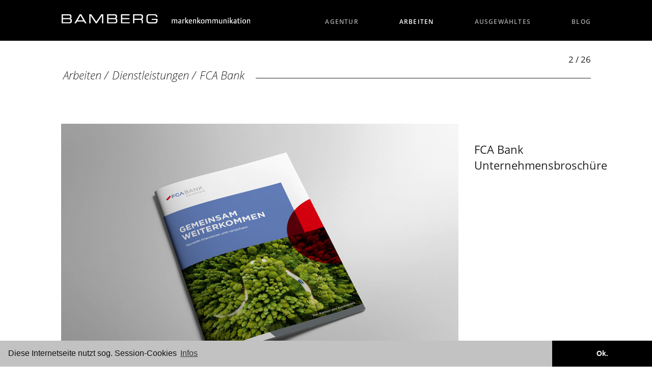

--- FILE ---
content_type: text/html; charset=utf-8
request_url: https://agentur-bamberg.de/arbeiten/2016-02-03-14-39-05/fca-bank.html?start=1
body_size: 11416
content:
<!doctype html>

<html lang="de-de">

<head>

<style>
</style>


<style type="text/css">

/* open-sans-300 - latin */
@font-face {
  font-family: 'Open Sans';
  font-style: normal;
  font-weight: 300;
  src: url('/templates/inside-2016/fonts/open-sans-v15-latin-300.eot'); /* IE9 Compat Modes */
  src: local('Open Sans Light'), local('OpenSans-Light'),
       url('/templates/inside-2016/fonts/open-sans-v15-latin-300.eot?#iefix') format('embedded-opentype'), /* IE6-IE8 */
       url('/templates/inside-2016/fonts/open-sans-v15-latin-300.woff2') format('woff2'), /* Super Modern Browsers */
       url('/templates/inside-2016/fonts/open-sans-v15-latin-300.woff') format('woff'), /* Modern Browsers */
       url('/templates/inside-2016/fonts/open-sans-v15-latin-300.ttf') format('truetype'), /* Safari, Android, iOS */
       url('/templates/inside-2016/fonts/open-sans-v15-latin-300.svg#OpenSans') format('svg'); /* Legacy iOS */
}
/* open-sans-regular - latin */
@font-face {
  font-family: 'Open Sans';
  font-style: normal;
  font-weight: 400;
  src: url('/templates/inside-2016/fonts/open-sans-v15-latin-regular.eot'); /* IE9 Compat Modes */
  src: local('Open Sans Regular'), local('OpenSans-Regular'),
       url('/templates/inside-2016/fonts/open-sans-v15-latin-regular.eot?#iefix') format('embedded-opentype'), /* IE6-IE8 */
       url('/templates/inside-2016/fonts/open-sans-v15-latin-regular.woff2') format('woff2'), /* Super Modern Browsers */
       url('/templates/inside-2016/fonts/open-sans-v15-latin-regular.woff') format('woff'), /* Modern Browsers */
       url('/templates/inside-2016/fonts/open-sans-v15-latin-regular.ttf') format('truetype'), /* Safari, Android, iOS */
       url('/templates/inside-2016/fonts/open-sans-v15-latin-regular.svg#OpenSans') format('svg'); /* Legacy iOS */
}
/* open-sans-300italic - latin */
@font-face {
  font-family: 'Open Sans';
  font-style: italic;
  font-weight: 300;
  src: url('/templates/inside-2016/fonts/open-sans-v15-latin-300italic.eot'); /* IE9 Compat Modes */
  src: local('Open Sans Light Italic'), local('OpenSans-LightItalic'),
       url('/templates/inside-2016/fonts/open-sans-v15-latin-300italic.eot?#iefix') format('embedded-opentype'), /* IE6-IE8 */
       url('/templates/inside-2016/fonts/open-sans-v15-latin-300italic.woff2') format('woff2'), /* Super Modern Browsers */
       url('/templates/inside-2016/fonts/open-sans-v15-latin-300italic.woff') format('woff'), /* Modern Browsers */
       url('/templates/inside-2016/fonts/open-sans-v15-latin-300italic.ttf') format('truetype'), /* Safari, Android, iOS */
       url('/templates/inside-2016/fonts/open-sans-v15-latin-300italic.svg#OpenSans') format('svg'); /* Legacy iOS */
}
/* open-sans-italic - latin */
@font-face {
  font-family: 'Open Sans';
  font-style: italic;
  font-weight: 400;
  src: url('/templates/inside-2016/fonts/open-sans-v15-latin-italic.eot'); /* IE9 Compat Modes */
  src: local('Open Sans Italic'), local('OpenSans-Italic'),
       url('/templates/inside-2016/fonts/open-sans-v15-latin-italic.eot?#iefix') format('embedded-opentype'), /* IE6-IE8 */
       url('/templates/inside-2016/fonts/open-sans-v15-latin-italic.woff2') format('woff2'), /* Super Modern Browsers */
       url('/templates/inside-2016/fonts/open-sans-v15-latin-italic.woff') format('woff'), /* Modern Browsers */
       url('/templates/inside-2016/fonts/open-sans-v15-latin-italic.ttf') format('truetype'), /* Safari, Android, iOS */
       url('/templates/inside-2016/fonts/open-sans-v15-latin-italic.svg#OpenSans') format('svg'); /* Legacy iOS */
}
/* open-sans-600 - latin */
@font-face {
  font-family: 'Open Sans';
  font-style: normal;
  font-weight: 600;
  src: url('/templates/inside-2016/fonts/open-sans-v15-latin-600.eot'); /* IE9 Compat Modes */
  src: local('Open Sans SemiBold'), local('OpenSans-SemiBold'),
       url('/templates/inside-2016/fonts/open-sans-v15-latin-600.eot?#iefix') format('embedded-opentype'), /* IE6-IE8 */
       url('/templates/inside-2016/fonts/open-sans-v15-latin-600.woff2') format('woff2'), /* Super Modern Browsers */
       url('/templates/inside-2016/fonts/open-sans-v15-latin-600.woff') format('woff'), /* Modern Browsers */
       url('/templates/inside-2016/fonts/open-sans-v15-latin-600.ttf') format('truetype'), /* Safari, Android, iOS */
       url('/templates/inside-2016/fonts/open-sans-v15-latin-600.svg#OpenSans') format('svg'); /* Legacy iOS */
}


/**************  BASICS ***************/
html {position: relative;
    min-height: 100%;}
body {
	background:		#fff;
	font-family: 	'Open Sans', sans-serif;
	font-size:		13pt;
	color:			#222;
	margin:			0 0 42px 0;
	padding:		0;
	min-height:		100%;
	overflow-x: 	hidden;
	}
.wrap {
    min-height: -webkit-calc(100% - 100px);     /* Chrome */
    min-height: -moz-calc(100% - 100px);     /* Firefox */
    min-height: calc(100% - 100px);     /* native */}
.oben, .unten {
	width:			100%;
	color:			#fff;
	background:		#000;}

.oben {
	position:		fixed;
	margin:			0;
	min-height:		80px;
	z-index:		7777;
	background: url(/templates/inside-2016/images/gfx.png) 0px -350px repeat-x;
}

body.startseite .oben {
	position:		fixed;
	margin:			-100vh 0 0 0;
	min-height:		80px;
	z-index:		7777;
	background: url(/templates/inside-2016/images/gfx.png) 0px -350px repeat-x;
}
/********** UPDATE 17.06.16 ****************/
#foxi {
	position:		absolute;
	/*margin:			-100vh 0 0 0;*/
  top:0px;
  bottom:0px;
	min-height:		100vh;
  height:100vh;
  width:100%;
  right:0;
  /*height: 100vh; */
	z-index:		1;
	}

.unten {
	position: absolute;
    left: 0;
    bottom: 0;
    height: 85px;
	padding: 0px;
    width: 100%;
	z-index:	7777;
	}

.mitte{
	position: relative;
	background: #fff;
	width:		96%;
	/*min-height:	88%;*/
	padding:	2% 2% 100px 2%;
	z-index:	6666;
	}
body.startseite .mitte {
	margin-top:100vh;
	}

.container {
	width:			94%;
	max-width:		1040px;
	margin:			0 auto;
	padding:		0;
	}

.logo {
	margin: 		0;
	width:			50%;
	height:			23px;
	padding-top:	27px;
	text-align:		left;
	overflow:		hidden;}

.logo img {
	max-width:		380px;
	width:			100%;}

.toggle-nav {
    display:		none;
}

/*.newstitle {
	margin: 0px;
	padding: 0px;
	line-height: -20px;
}

/**************  MENÜ ***************/

/************ 1. EBENE *************/
#menu {margin-top:-40px}
#menu ul li.item-101 {display:none;}
#menu ul {
	list-style:		none;
	text-align:		right;
	}
#menu > ul > li {
  display: inline-block;
  position: relative;
  padding: 3px 10px 0px 0;
  z-index: 100;
}
#menu > ul > li:last-child {padding:3px 0 0 0;}
#menu > ul > li > a {
	display:		block;
	width: 			auto;
	height: 		24px;
	text-align:		left;
	margin:			0;
	padding:		7px 35px 0px 35px;
	color:			#AAA;
	font-size: 		0.7em;
	font-weight:	600;
	line-height: 	1em;
	text-decoration:none;
	transition: 	0.5s all ease;
	text-transform:	uppercase;
	letter-spacing: 0.1em;}

#menu > ul > li:last-child > a	{padding:7px 0px 0px 35px;}

#menu > ul > li > a:hover, #menu > ul > li.active > a,
#menu > ul > li > ul > li > a:hover, #menu > ul > li ul > li.active > a {color:#fff;}

/************* 2. EBENE ***************/
#menu > ul > li > ul {
  	position: 		absolute;
  	left: 			0;
  	top: 			100%;
  	padding: 		0 1000em 20px 1000em; /* trick from css-tricks comments */
  	margin: 		0px -1000em; /* trick from css-tricks comments */
  	z-index: 		101;
    visibility: 	hidden;
  	opacity: 		0;
  	background: 	#000;
  	text-align:		left;
  	transition: 	visibility 0s linear 0.5s,opacity 0.5s linear;
}

#menu > ul > li:hover > ul {
  visibility: visible;
  opacity: 1;
  transition-delay:0s;
}
#menu > ul ul li {
	height:			0px;
	transition:		height .5s ease;}
#menu > ul > li:hover ul li {height:20px;}

#menu > ul > li > ul > li {
	margin:			0;
  	padding: 		3px 0;
 }

#menu > ul > li > ul > li > a{
	text-transform: none;
	font-size: 		0.65em;
	display:		block;
	width: 			200px;
	height: 		20px;
	text-align:		left;
	margin:			0 0 0 35px;
	padding:		7px 0px 0px 0px;
	color:			#AAA;
	font-size: 		0.7em;
	line-height: 	1em;
	text-decoration:none;
	overflow:		visible;
	}

/************* 2026 Menü Hack *************/
:where(.mod-menu__sub[aria-hidden=true]) {display:block!important}
#menu > ul > li button {display:none!important}

/**************  CONTENT  ***************/

.item-page, .bfFormDiv, .blog {
	width:			100%;
	background:		#fff;
	padding:		75px 0 0 0px;
	margin-top:		0px;
	color:			#222;
	font-size:		1.25em;
	line-height:	1.45em;}

.bfFormDiv {font-size:1em}

.blog {padding:		125px 0 0;}
body.presselounge .blog {padding:	75px 0 0 0px;}

.item-page h1, .b2j_contact h2 {
	font-size:		1.25em;
	line-height:	1.25em;
	color:			#222;}

.item-page h2, h2, .item-page h2 a {
	clear:			both;
	font-style:		italic;
	color: 			#222;
	font-size: 		1em;
	font-weight:	 300;
	overflow: 		hidden;
	position: 		relative;
	margin:			60px 0 75px;
	padding-left:	2px;
	}
.item-page h2:after, h2:after {
  content: '';
  width: 100%;
  height: 1px;
  background: #222;
  position: absolute;
  top: 70%;
  margin-left: 1em;
  }



.item-page h5, h5 {
	margin: 5px 0 0 0;
	padding: 0px;
	/*clear:			both;*/
	color: 			#222;
	font-size: 		1em;
	line-height: 1.2em;
	font-weight:		600;
	}

/********** Thilo FIX 22.06. *********/
body.news h5 {clear:			none;}
/*************************************/

.item-page h6, h6 {
	margin-top: 5px;
	clear:			both;
	color: 			#222;
	font-size: 		1em;
	line-height: 1.2em;
	font-weight:		600;
	}

.item-page img {max-width:100%;}

figure.item-image {margin:0;padding:0}

.item-page a {
	font-size:		1em;
	color:			#000;
	text-decoration:none;
	font-weight: 600;}


/*********************** MARIES BLOG  *********************/	

.blogging .blog {}

.blogging .blog {padding:65px 0 200px;clear:both}

.blogging .blog .blog-items {display: flex; flex-wrap:wrap; align-items: stretch; justify-content: space-between;}
.blogging .blog .blog-items .blog-item {flex: 0 0 48%;margin-bottom:50px}

.blogging .blog .blog-items .blog-item figure {margin:0;padding:0}
.blogging .blog .blog-items .blog-item figure img {width:100%!important;height:auto!important}

.blog a {
	font-size:		1em;
	color:			#000;
	text-decoration:none;}


.blog .clearfix {clear:both;}
iframe {width:		100%;}


.item-page .halb, .blog .halb {width:47%;display:block;margin-bottom:15px}
.item-page .halb:nth-child(even), .blog .halb:nth-child(odd) {float:left;}
.item-page .halb:nth-child(odd), .blog .halb.column-2 {float:right;}
.item-page .halb img {width:100%;}
.item-page .drittel {width:30%;float:left;padding-right:2%;}
.item-page .clear {clear:both;float:none;margin:0 0 5px 0;}

.richtig-gross {font-size:3em;font-weight:600;}
.ziemlich-klein {display:block;margin-top:20px;font-size:0.65em;line-height:1.45em!important;}
.mittel-klein {font-size:0.76em;line-height:1.5em;}

.blog .halb .item-image img {width:100%;height:auto}

.flex {display: flex; justify-content:flex-start;align-items: stretch;}

.flex .halb {box-sizing:border-box;display:flex;flex:0 0 48%;justify-content: center;align-items: center;float:none!important;margin:0 1% 25px}
.flex .halb:hover {opacity:.9}
.item-page .flex .halb:nth-child(even) {padding:0 40px;font-size:1.35em;font-weight:600;line-height:1.4em}

.blogging p.boblog-monat {font-style:italic;margin-bottom:0}
.blogging h3 {margin: 8px 0 10px}
.blogging a img:hover {opacity:.75}

/******************** NEWS STARTSEITE ******************/

/***************** 2023 J4 *******************/

.newsflash, .presse_items {display: flex; flex-wrap:wrap; align-items: stretch; justify-content: space-between;}
.mod-articlesnews__item {flex: 0 0 31%;margin-bottom:40px}
.mod-articlesnews__item a img, .presse_items .presse_item img {width:100%!important;height:auto!important}

a.readmore, .bildunterschrift, .klein-kursiv, a.btn {
	display:		block;
	font-size:		0.65em;
	font-weight:	600;
	color:			#222;}

/********* Thilo: 13.06.2016**************/
/*ul.newsflash-horiz li {line-height:0.8em;min-height:495px}
ul.newsflash-horiz li .overline {margin-top:10px;margin-bottom:7px;}
ul.newsflash-horiz li h5 {margin-bottom:10px;}
ul.newsflash-horiz li p.ziemlich-klein {display:inline;}*/
a.readmore	{display:inline;}

/***** Thilo 21.06. - Umgehung - kein Fix ******/
/*ul.newsflash-horiz .article-separator {display:none;}*/

/*********** Thilo 2020 News Fix für Newsletter **********/
/*.newsflash-horiz.mod-list  li:last-of-type a.readmore {display:none}*/

/************************ NEWS STARTSEITE 2026 ****************************/

ul.mod-articles-items{list-style: none;margin:0;padding:0;display: flex; flex-wrap:wrap; align-items: stretch; justify-content: space-between;}
ul.mod-articles-items li {margin:0;padding:0;flex: 0 0 31%;margin-bottom:40px}

ul.mod-articles-items li img {height:auto!important}

.floaty ul.mod-articles-items li {flex: 0 0 47%}
.zweitereihe ul.mod-articles-items li:nth-of-type(1),
.zweitereihe ul.mod-articles-items li:nth-of-type(2) {display:none}


/******************** NEWS Seite ******************/

div.item-content .overline {font-size:0.7em; font-style:italic;margin-top:0px;margin-bottom:-5px;}
.presselounge div.item-content {margin-bottom:55px}

ul.fields-container {list-style:none;margin:0;padding:0}

/*********************** PRESSE STARTSEITE 2023 J4 **********************/
.floaty {}
.presse_items {display:flex; flex}
.presse_items .presse_item {flex: 0 0 31%;position:relative}
.floaty.presse_items .presse_item {flex: 0 0 47%}
.zweitereihe.presse_items .presse_item:nth-of-type(1),
.zweitereihe.presse_items .presse_item:nth-of-type(2) {display:none}

.startseite .fields-container {display:none}
/******************** ARBEITEN LOGOS ******************/


body.arbeiten .item-page .accordion-section-content a {
	display:		inline-block;
	border:			1px solid #AAA;
	box-sizing:		border-box;
	width:			18.5%;
	margin:			0 1.25% 15px 0;
	padding:		0;
	line-height:	1em;
	}

body.arbeiten .item-page .accordion-section-content a:hover {border:1px solid #222;}

body.arbeiten .item-page .accordion-section-content a img {
	width:			100%;
	-webkit-filter: grayscale(1);
    filter: 		grayscale(1);
	transition:		all ease-in-out 0.25s}
body.arbeiten .item-page .accordion-section-content a:hover img {
	-webkit-filter: grayscale(0);
    filter: 		grayscale(0);}

body.arbeiten .item-page .accordion-section-content a:nth-child(5n+5) {
	margin: 0 0 15px 0;
	float:right;
	}

/****************** ARBEITS BEISPIELE ****************/
.arbeitsbild {margin: 5px 0px 15px 0px; float: left; width:75%}
.article-index {display:none;}
.pagenavcounter {float:right;margin-left:15px;font-size:0.8em;}
.arbeitstext {float:right;width:22%;text-align:left;}
.arbeitstext {margin-top: 40px;}
.pager  {
	/* Korrektur Thilo 24.03.2016 */

	/******************************/
	clear:both;height:60px;}
.pager ul  {list-style:none;margin:0;padding:0;width:75%;display:table;}
.pager ul li  {margin:0 15px 0 0;padding:0;color:#ccc;display:table-cell;width:50%;height:50px;overflow:hidden;}
.pager ul li a {display:inline-block;width:100%;height:30px;color:#fff;overflow:hidden;padding:0px;}
.pager .zurueck span, .pager .weiter span {display:none;}
.pager ul li a .icon-chevron-left {background: url(/templates/inside-2016/images/gfx.png) 0px -299px;height:30px;width:30px;opacity:1;float:left;margin:0px;}
.pager ul li.next a .icon-chevron-right {background: url(/templates/inside-2016/images/gfx.png) -90px -299px;height:30px;width:30px;opacity:1;margin-left:00px;float:right;}
.pager ul li .zurueck {background: url(/templates/inside-2016/images/gfx.png) 0px -299px;height:30px;width:30px;opacity:0.3;}
.pager ul li .weiter {background: url(/templates/inside-2016/images/gfx.png) -90px -299px;height:30px;width:30px;opacity:0.3;float:right;}
.pager ul li a:hover .zurueck {/*background: url(/templates/inside-2016/images/gfx.png) -200px -299px #222;*/height:30px;opacity:1;}
.pager ul li a:hover .weiter {/*background: url(/templates/inside-2016/images/gfx.png) -290px -299px #222;*/height:30px;opacity:1;}

/********************* BEGEISTERN ********************/

body.begeistern .item-page img, body.news .blog img {
	width:			47%;
	float:			left;
	margin-right:	6%;
	margin-bottom:	50px;}

	.blogging .item-page img {height:auto!important}


body.begeistern .item-page hr, body.news .blog hr {
	clear:			both;
	height:			1px;
	border:			none;
	background:		#222;
	margin:			20px 0 45px 0;  /* Update 13.06.16 */
	}

.item-page .datum, .blog .datum {font-size:0.6em;}
.item-page .overline, .item-page .overline {font-size:0.7em; font-style:italic;margin-top:0px;margin-bottom:-5px;}

body.news .blog-item::after {display:table;content:'';width:100%;height:1px;clear:both;}
body.news .blog-item .item-content::after {display:table;content:'';width:100%;height:1px;clear:both;}

/******************** AKKORDION *********************/

/*----- Accordion -----*/
.accordion, .accordion * {
	-webkit-box-sizing:border-box;
	-moz-box-sizing:border-box;
	box-sizing:border-box;
}

.accordion {
	overflow:hidden;
	background:#fff;
}

/*----- Section Titles -----*/
.accordion-section-title {
	width:100%;
	padding:15px;
	display:inline-block;
	border-bottom:1px solid #222;
	background:#fff;
	transition:all linear 0.15s;
	/* Type */
	color:#222;
	font-weight:300;
}

a.accordion-section-title {
	font-weight: 600;
}
.accordion-section-title:before {
	content:"+";
	color: #222;
	font-size:	1.6em;
	font-weight:300;
	display: inline-block;
	width:	20px;
	vertical-align:bottom;
	transition:all linear 0.15s;
}
.accordion-section-title:hover:before, .accordion-section-title:hover, .accordion-section-title.active {color:#fff; background:#4c4c4c;
}
.accordion-section-title:hover:before {background-color:transparent;}

.accordion-section-title.active:before {
	content:"-";
	color: #fff;
	display: block;
	width:	20px;
	float:left;
	margin:-3px 0 0 5px;
}

.accordion-section:last-child .accordion-section-title {
	border-bottom:none;
}

/*----- Section Content -----*/
.accordion-section-content {
	padding:15px 0 30px 0;
	display:none;
}

/******************** Presselounge ********************/

.presselounge .blog .items-row hr {visibility: hidden;}

img.presselounge {
	float:		right;
	margin:		0px 0 5px 30px;
	width:		350px;
	height:		233px;}


.startseite img.presselounge {
	margin:		0px 0 20px 0px;
	}


.startseite img.presseteaser {
	width:		350px;
	height:		233px;
	margin:		4px 0px 15px 0;
	padding:   	0px 0px 10px 0;
	}


.blog .cat-children h3 {display:none;}

.blog .cat-children div h3 {
	display:		block;
	border-bottom: 	1px solid #222;
	padding:		0px 0 17px 0;
	font-weight:	400;
	font-size:		1em;
	line-height:	1em;}

.items-row {
/*	border-bottom:	1px solid #222;*/
	padding-bottom:	15px;
	margin-bottom:	45px;}

body.news .blog .items-row {margin:-20px 0 0px 0;padding-bottom:20px;}

.blog .fields-container {display: none!important}

/******************* PRESSELOUNGE DOWNLOADS **********************/

.fields-container::after{content:'';display:table;clear:both;}

.download, .downloadit {
	float:			left;
	box-sizing: 	border-box;
	width:			31%;
	margin-right:	3.333%;
	padding:		0;}
.download:nth-child(3n+3), .downloadit:nth-child(3n+3)  {margin-right:0;float:right;}
.download img, .downloadit img{width:100%;border:1px solid #aaa;}
.download a {
	height:			25px;
	display:		block;
	margin:			5px 0 12px 0;
	font-size:		0.65em;
	line-height:	1.45em!important;
	padding:		4px 0 0 35px;
	background:url(/templates/inside-2016/images/gfx.png) -100px -101px;}

dd.downloadit {display:block;width:30%!important;margin:25px	3% 0 0!important;padding:0}
.downloadit a {margin:0;}

.downloadit a::after {content:'Download';display:block;box-sizing:border-box;width:100%;height:28px;clear:both;padding-left:35px;background:url(/templates/inside-2016/images/gfx.png) -100px -101px;font-size:0.8em}

.newsflash-horiz .fields-container {display:none;}

/********************** PAGINATION ***********************/
/* PAGINATION */
div.pagination {
 display: block;
 height: auto;
}
div.pagination ul {
 display: block;
 margin: 10px 0;
 padding-left: 0;
 border-radius: 0;
 box-shadow: none;
 text-align: center;
}
div.pagination ul > li {
 display: inline;
 padding: 0;
}
div.pagination ul > li > a {
 padding: 10px;
}
div.pagination ul > li.disabled > a, .pagination ul > li.active > a {
 color: #ccc;
}
.pagination p.pull-right {
 float: none !important;
 text-align: center;
}
div.pagination a, .pagination span {
 float: none;
 display: inline-block;
}

/*********************************  NEWSLETTER  *********************************/

.acym_module label span {display:inline-block;min-width:180px}
#acymodifyform fieldset {border: 1px solid #999;padding:20px}
#acymodifyform {margin: 150px auto;width:100%;}
#acymodifyform input, #acymodifyform select {padding:2px 6px;font-size:1em;font-family:'Open Sans',sans-serif;}
#acymodifyform .acykey {width:40%!important;}
#system-message {margin: 150px auto;}


/*****************************************  KONTAKT FORMULARE ********************************************/


.ccctc {border:none;box-sizing: border-box;display:block;z-index:3;background-size: cover!important;background-position: center!important;width:100%!important}
.ccctc iframe {height:348px;width:100%!important}
.mapbutton {display:block;box-sizing:border-box;
	width:100%;text-align:center;z-index:1;margin-top:-1px;border-top:1px solid #164194;border-bottom:1px solid #164194;background:#fff;padding:4px;cursor:pointer;}
.mapbutton:hover {background:#164194;color:#fff!important;}




fieldset {
  border:none;
  padding: 0;}

input, button, .inputbox, select {
	font-family: 	'Open Sans', sans-serif;
  font-size:1em;
  border: 1px solid #bbb;
  font-weight:300;
margin: 4px 0 8px;
padding:6px 9px;
background:#fff;
color: #666;
max-width:100%!important}

.inputbox:hover, select:hover {border:1px solid #111;}


button {
  background: #111;
  color: #eee;
  padding: 7px 50px;
  font-weight: 600;
  transition: all linear 0.2s;
}

label {font-weight: 600;}

button:hover {background: #eee;color:#111;border:1px solid #111;transition: all linear 0.2s;cursor:pointer;}


.form-actions {margin-top:20px;}

::placeholder {
    color: #222!important;
    opacity: 1; /* Firefox */
}

:-ms-input-placeholder { /* Internet Explorer 10-11 */
   color: #222!important;
}

::-ms-input-placeholder { /* Microsoft Edge */
   color: #222!important;
}


/*********************** FOOTER ***********************/

.script {display: none;}

.unten .container {
	text-align:		center;
	margin-top:		8px;
}

.unten ul {
	list-style:		none;
	margin:			-2px auto;
	padding:		0;
	width:			490px;}

.unten ul li {
	float:			left;
	margin:			0;
	padding:		0;
	height:			auto;}

.unten ul li a {
	color: 			#fff;
	text-decoration:none;
	text-transform:	uppercase;
	font-size:		0.65em;
	padding:		0 8px;}

.unten ul li a:hover {
	text-decoration: underline;}

.unten .socialmedia {
	float:			left;
	height:			25px;
	width:			200px;
	margin-left:	40px;
	}
.unten .socialmedia a {
	display:		block;
	float:			left;
	width:			40px;
	height:			25px;
	border-left:	1px solid #fff;
	}
.facebook {background: url(/templates/inside-2016/images/gfx.png) 15px -45px;}
.xing {background: url(/templates/inside-2016/images/gfx.png) 11px -195px;}
.linkedin {background: url(/templates/inside-2016/images/gfx.png) 10px -95px;}
.twitter {background: url(/templates/inside-2016/images/gfx.png) 10px -145px;}


/******************************************  RESPONSIVE PART  *****************************************************/
@media only screen and (max-width: 1125px)
{

ul.newsflash-horiz li {
	min-height:400px;
	}
}


@media only screen and (min-width: 769px) and (max-width: 950px)
{
#menu ul li a, #menu ul li a:visited {padding: 7px 30px 0px 30px;}
.arbeitsbild {margin: 5px 0px 15px 0px; float: left; width:72%}
.article-index {display:none;}
.arbeitstext {float:right;width:24%;text-align:left;margin-top: 100px;}
.logo a img {width:100%;max-width:400px;}

.mod-articlesnews__item {flex: 0 0 48%;}

}

/**************  SMARTPHONES  ***************/

@media
	 	only screen and (min-device-width : 768px) and (max-device-width : 1024px) and (-webkit-min-device-pixel-ratio: 1) and (orientation: portrait),
       	only screen and (min-device-width : 768px) and (max-device-width : 1024px) and (-webkit-min-device-pixel-ratio: 2) and (orientation: portrait),

		only screen and (max-device-width: 768px),
 		only screen and (max-device-width: 768px) and (-webkit-min-device-pixel-ratio : 2),
 		only screen and (min-width: 280px) and (max-width: 768px)
{
body {font-size:15pt;margin:0 0 100px 0;}

li#item-114, #menu, .blauerbalken, .page-header, a.toggleMenu span {display:none;}

.logo {margin: -1px 0 0px 15%;width:85%;padding:25px 0 0 0;text-align:center;}
.logo a img {width: 100%; max-width:400px;}

.oben {min-height:	60px;height:60px;}
body.startseite .oben {min-height: 60px;}
.mitte {min-height:100%;padding:	75px 2% 250px 2%;}

/******************* MENÜ *****************/


    #menu {
		width:			106%;
        position:		relative;
        display:		inline-block;
		margin:			0px 0 0 -3%;
    }

    #menu ul.active {
        display: none;
    }

    #menu ul {
        width:90%;
        position:absolute;
        top:0px;
        left:0px;
        padding:10px 5%;
        background:#303030;
    }

    #menu ul:after {
        width:0px;
        height:0px;
        position:absolute;
        top:0%;
        left:22px;
        content:'';
        transform:translate(0%, -100%);
        border-left:7px solid transparent;
        border-right:7px solid transparent;
        border-bottom:7px solid #303030;
    }

#menu > ul > li  {
        margin:5px 0px 5px 0px;
		padding: 0;
        float:none;
        display:block;
		background:#303030;
    }

#menu > ul > li > a, #menu > ul > li:last-child > a {
        display:    block;
		width:		100%;
		padding:	10px 0;
		font-size:  1.25em;
    }

.toggle-nav {
		display:	block;
		margin:		-72px 0 0 0;
        padding:    10px;
        float:		left;
        display:	inline-block;
        transition:	color linear 0.15s;
		text-decoration:none;
		background: url(/templates/inside-2016/images/gfx.png) -190px -228px;
		 width:		30px;
		 height:	30px;
    }

.toggle-nav:hover, .toggle-nav.active {
        text-decoration:none;
        color:#FFF;
    }
#menu > ul > li > ul {display:none!important}


/**************  SLIDE SHOW FOTOS ***************/

/******************   NACH WEIHNACHTEN RAUS !!! *****************/
.camera_caption_title {font-size:1.75em!important}
.camera_caption_title small {font-size:.45em}
.camera_caption_desc {font-size:1.35em!important;margin-top:30px!important}
.slideshowck .camera_caption a.button {margin-top:25px!important}


/***************************************************************/


.slideshow li div {
    margin:			100px auto 0 auto;
	max-width:		94%;
 }
.slideshow li div h3 {
    font-size: 		1.4em;
	width:			90%;
	max-width:		100%;
}


.slideshow li div h4 {
    font-size: 		1.1em;
    line-height: 	1.2em;
	width:			90%;
	max-width:		100%;
}


/****************** Der Pfeil ****************/
a.pfeil {
	margin:			-15% auto 0 auto;
	left:			42%;
}
/**************************************/
.item-page, .b2j_contact, .blog {
	width:			96%;
	background:		#fff;
	margin-top:		0px;
	padding:		2%;
	color:			#444;
	font-size:		0.85em;
	line-height:	1.45em;}

.blog {margin-top:	50px;}
body.presselounge .blog {margin-top:0;padding:0}

.item-page h1, .b2j_contact h2, .item-page h2 {
	margin:			0px 0 20px 0;
	width:			100%;
	font-size:		1.15em;
	line-height:	1.55em;
}

.item-page .halb, .item-page .drittel {width:100%;float:none;margin:5px 0;}

.richtig-gross {font-size:2em;font-weight:600;}
.ziemlich-klein {font-size:0.8em;line-height:1.45em!important;}
.mittel-klein {font-size:0.8em;line-height:1.2em;}
a.readmore, .bildunterschrift {font-size:	0.65em;}

p.readmore a.btn {font-size:1em}

/******************** ARBEITEN LOGOS ******************/
body.arbeiten .item-page .accordion-section-content a, body.arbeiten .item-page .accordion-section-content a:nth-child(5n+5) {
	width:			47%;
	margin:			0 6% 15px 0;
	float:			none;
}

body.arbeiten .item-page .accordion-section-content a:nth-child(2n+2) {
	margin: 0 0 15px 0;
	float:		right;
	}
/****************** ARBEITS BEISPIELE ****************/
.arbeitsbild {margin: 0px 0px 10px 0px; float: none; width:100%}
/********** Update 13.06.16 ************/
.arbeitstext {position:absolute;width:86%;text-align:left;margin-top: 75px;}
.pagenavcounter {float:right;}
/****** Update 13.06.16 *********/
.pager  {position:relative;padding-top:5px}
.pager ul {width:100%;}

.pager ul li a .zurueck {background-position: 10px -299px;}
/*.pager ul li a:hover .zurueck {background-position: -190px -292px;}*/
/****************** BEGEISTERN / NEWS *******************/

body.begeistern .item-page img, body.news .blog img {
	width:			100%;
	float:			none;
	margin-right:	0%;
	margin-bottom:	15px;}

body.news .blog {margin-top:20px;}

/******************** Presselounge ********************/
img.presselounge {
	float:		none;
	margin:		0px;
	width:		100%;
	height:		auto;}
.download {
	float:			none;
	width:			100%;
	margin-right:	0%;
	}
.download:nth-child(3n+3)  {float:none;}
.download img {width:100%;height:auto;}
.download a {
	height:			25px;
	display:		block;
	margin:			2px 0 12px 0;
	font-size:		0.65em;
	line-height:	1.45em!important;
	padding:		4px 0 0 35px;
	background:url(/templates/inside-2016/images/gfx.png) -100px -98px;}

/******************** NEWS STARTSEITE ******************/

.mod-articlesnews__item {flex: 0 0 100%;}


.flex.gewaehlt {display:block;}
.flex.gewaehlt .halb {margin-top:-5px}
.flex.gewaehlt .halb:nth-of-type(even) {padding: 6px 10px 20px 20px;margin-bottom:25px}

/********************** PRESSE START ******************/
.pressestart {  width: 100%;float:none;padding-bottom:20px}
.pressestart img {width:100%;height:auto}
.presse_items {
    display: block;
    width: 100%;
}
.floaty {position:relative; margin: 20px 0}
.floaty.presse_items .presse_item {
    flex: 0 0 100%;
}

ul.mod-articles-items{list-style: none;margin:0;padding:0;display: flex; flex-wrap:wrap; align-items: stretch; justify-content: space-between;}
ul.mod-articles-items li {margin:0;padding:0;flex: 0 0 100%;margin-bottom:30px}

ul.mod-articles-items li img {width:100%;height:auto!important}

.floaty ul.mod-articles-items li {flex: 0 0 100%}
/********************************************************/

.item-page .halb {width:100%;display:block;margin-top:20px;}
.item-page .halb:nth-child(even) {padding-right:0;padding-left:0;}
.item-page .halb:nth-child(odd) {padding-left:0;padding-right:0;}

/************** UNTEN *******************/

body.startseite .unten {margin:-10px 0 0;}

.unten {height:auto; padding:20px 0}

.unten ul {
	list-style:		none;
	margin:			0;
	padding:		0;
	width:			100%;
	display:		block;
	}

.unten ul li {
	float:			none;
	margin:			2px 0;
	padding:		0;
	height:			auto;
	display:		block;
	width:			auto;
	text-align:		center;}

.unten ul li a {
	color: 			#fff;
	display:        inline-block;
	text-decoration:none;
	text-transform:	uppercase;
	font-size:		0.6em;
	padding:		10px 0;
	font-weight:	300;
}

.unten ul li a:hover {
	text-decoration: underline;}

.unten .socialmedia {
	float:			none;
	height:			40px;
	width:			100%;
	margin:			0 auto;
	text-align:		center;
	}
.unten .socialmedia a {
	display:		inline-block;
	float: 			none;
	width:			60px;
}
.unten .socialmedia a:first-child {border-left:none;}
.facebook {background-position:  25px -45px;}
.xing {background-position: 26px -195px;}
.linkedin {background-position: 25px -95px;}
.twitter {background-position: 25px -145px;}



}
</style>

<meta charset="utf-8">
	<meta name="rights" content="Bamberg kommunikation GmbH">
	<meta name="og:title" content="FCA Bank">
	<meta name="og:type" content="article">
	<meta name="og:image" content="https://agentur-bamberg.de/images/arbeiten/dienstleistungen/FCA%20Bank/FCA_Versicherung_Web_Arbeiten_800x550px.jpg">
	<meta name="og:url" content="https://agentur-bamberg.de/arbeiten/2016-02-03-14-39-05/fca-bank.html?start=1">
	<meta name="og:site_name" content="Bamberg Kommunikation">
	<meta name="og:description" content="FCA Bank: Gemeinsam weiterkommen">
	<meta name="author" content="BAMBERG kommunikation GmbH">
	<meta name="description" content="FCA Bank: Gemeinsam weiterkommen">
	<title>FCA Bank - Seite 2</title>
<link href="/media/mod_menu/css/mod-menu.min.css?a45ede" rel="stylesheet">
	<link href="/media/vendor/joomla-custom-elements/css/joomla-alert.min.css?0.4.1" rel="stylesheet">
	<link href="/media/plg_system_jcepro/site/css/content.min.css?86aa0286b6232c4a5b58f892ce080277" rel="stylesheet">
<script type="application/json" class="joomla-script-options new">{"joomla.jtext":{"ERROR":"Fehler","MESSAGE":"Nachricht","NOTICE":"Hinweis","WARNING":"Warnung","JCLOSE":"Schließen","JOK":"OK","JOPEN":"Öffnen"},"system.paths":{"root":"","rootFull":"https:\/\/agentur-bamberg.de\/","base":"","baseFull":"https:\/\/agentur-bamberg.de\/"},"csrf.token":"8d11f2eab3f6061b5be94e30afd0e99d"}</script>
	<script src="/media/system/js/core.min.js?a3d8f8"></script>
	<script src="/media/mod_menu/js/menu.min.js?5a565f" type="module"></script>
	<script src="/media/system/js/messages.min.js?9a4811" type="module"></script>
	<script type="application/ld+json">{"@context":"https://schema.org","@graph":[{"@type":"Organization","@id":"https://agentur-bamberg.de/#/schema/Organization/base","name":"Bamberg Kommunikation","url":"https://agentur-bamberg.de/"},{"@type":"WebSite","@id":"https://agentur-bamberg.de/#/schema/WebSite/base","url":"https://agentur-bamberg.de/","name":"Bamberg Kommunikation","publisher":{"@id":"https://agentur-bamberg.de/#/schema/Organization/base"}},{"@type":"WebPage","@id":"https://agentur-bamberg.de/#/schema/WebPage/base","url":"https://agentur-bamberg.de/arbeiten/2016-02-03-14-39-05/fca-bank.html?start=1","name":"FCA Bank - Seite 2","description":"FCA Bank: Gemeinsam weiterkommen","isPartOf":{"@id":"https://agentur-bamberg.de/#/schema/WebSite/base"},"about":{"@id":"https://agentur-bamberg.de/#/schema/Organization/base"},"inLanguage":"de-DE"},{"@type":"Article","@id":"https://agentur-bamberg.de/#/schema/com_content/article/54","name":"FCA Bank","headline":"FCA Bank","inLanguage":"de-DE","isPartOf":{"@id":"https://agentur-bamberg.de/#/schema/WebPage/base"}}]}</script>


 <meta name="viewport" content="width=device-width, initial-scale=1.0, maximum-scale=1.0, user-scalable=0" />

 <link rel="shortcut icon" href="/templates/inside-2016/favicon.png" />

 <!-- Matomo -->
 <script type="text/javascript">
   var _paq = window._paq || [];
   /* tracker methods like "setCustomDimension" should be called before "trackPageView" */
   _paq.push(["setDoNotTrack", true]);
   _paq.push(["disableCookies"]);
   _paq.push(['trackPageView']);
   _paq.push(['enableLinkTracking']);
   (function() {
     var u="//www.agentur-bamberg.de/stats/";
     _paq.push(['setTrackerUrl', u+'matomo.php']);
     _paq.push(['setSiteId', '1']);
     var d=document, g=d.createElement('script'), s=d.getElementsByTagName('script')[0];
     g.type='text/javascript'; g.async=true; g.defer=true; g.src=u+'matomo.js'; s.parentNode.insertBefore(g,s);
   })();
 </script>
 <!-- End Matomo Code -->

</head>

<body class="site fca-bank ">

<div class="wrap">
<div class="oben">
	<div class="container">

   		<!-- LOGO und MENÜ START -->
     	<div class="logo">
       		<a href="/"><img src="/templates/inside-2016/images/gfx.png" alt="Bamberg Kommunikation" /></a>
     	</div>
    	<!-- BALKEN und LOGO ENDE -->

   		<!-- HAUPTMENÜ START -->
     	<nav id="menu" class="normal">
     		<ul id="mod-menu1" class="mod-menu mod-list nav  active">
<li class="nav-item item-101 default"><a href="/" >Startseite</a></li><li class="nav-item item-118 deeper parent"><a href="/agentur.html" >Agentur</a><button class="mod-menu__toggle-sub" aria-expanded="false"><span class="icon-chevron-down" aria-hidden="true"></span><span class="visually-hidden">Weitere Informationen: Agentur</span></button><ul class="mod-menu__sub list-unstyled small"><li class="nav-item item-122"><a href="https://www.agentur-bamberg.de/agentur.html#markenentwicklung" >Markenentwicklung</a></li><li class="nav-item item-123"><a href="http://www.agentur-bamberg.de/agentur.html#markenfuehrung" >Markenführung</a></li><li class="nav-item item-124"><a href="http://www.agentur-bamberg.de/agentur.html#publicrelations" >Public Relations</a></li><li class="nav-item item-478"><a href="http://www.agentur-bamberg.de/agentur.html#contentmarketing" >Content Marketing</a></li><li class="nav-item item-402"><a href="http://www.agentur-bamberg.de/agentur.html#partner" >Partnernetzwerk</a></li><li class="nav-item item-403"><a href="http://www.agentur-bamberg.de/agentur.html#der-markenkern" >Workshop Markenkern</a></li><li class="nav-item item-404"><a href="http://www.agentur-bamberg.de/agentur.html#die-positionierung" >Workshop Markenpositionierung</a></li><li class="nav-item item-405"><a href="http://www.agentur-bamberg.de/agentur.html#die-strategie" >Workshop Strategie</a></li><li class="nav-item item-406"><a href="http://www.agentur-bamberg.de/agentur.html#workshopmedtech" >Workshop Med-Tech</a></li><li class="nav-item item-508"><a href="http://www.agentur-bamberg.de/agentur.html#architektur" >Architekturprojekte</a></li></ul></li><li class="nav-item item-119 active deeper parent"><a href="/arbeiten.html" >Arbeiten</a><button class="mod-menu__toggle-sub" aria-expanded="false"><span class="icon-chevron-down" aria-hidden="true"></span><span class="visually-hidden">Weitere Informationen: Arbeiten</span></button><ul class="mod-menu__sub list-unstyled small"><li class="nav-item item-128 parent"><a href="http://www.agentur-bamberg.de/arbeiten.html#agrarindustrie" >Agrarindustrie</a></li><li class="nav-item item-289 parent"><a href="http://www.agentur-bamberg.de/arbeiten.html#entertainment" >Entertainment</a></li><li class="nav-item item-130 parent"><a href="http://www.agentur-bamberg.de/arbeiten.html#bauen" >Architektur, Bauen &amp; Wohnen</a></li><li class="nav-item item-126 parent"><a href="http://www.agentur-bamberg.de/arbeiten.html#energie" >Energie</a></li><li class="nav-item item-132 parent"><a href="http://www.agentur-bamberg.de/arbeiten.html#automation" >Automation IT Elektrotechnik</a></li><li class="nav-item item-125 active parent"><a href="http://www.agentur-bamberg.de/arbeiten.html#dienstleistungen" >Dienstleistungen</a></li><li class="nav-item item-121 parent"><a href="http://www.agentur-bamberg.de/arbeiten.html#medtec" >Medizin &amp; Medizintechnik</a></li><li class="nav-item item-1281 parent"><a href="http://www.agentur-bamberg.de/arbeiten.html#mobilitaet" >Mobilität</a></li><li class="nav-item item-127 parent"><a href="http://www.agentur-bamberg.de/arbeiten.html#packaging" >Packaging &amp; Papier</a></li><li class="nav-item item-129 parent"><a href="http://www.agentur-bamberg.de/arbeiten.html#sport" >Sport</a></li><li class="nav-item item-472 parent"><a href="http://www.agentur-bamberg.de/arbeiten.html#technik" >Technik</a></li><li class="nav-item item-1368"><a href="http://www.agentur-bamberg.de/arbeiten.html#transformation" >Transformation</a></li></ul></li><li class="nav-item item-120"><a href="/begeistern.html" >Ausgewähltes</a></li><li class="nav-item item-778"><a href="/blogging.html" >Blog</a></li></ul>

    	</nav>
        <a class="toggle-nav" href="#"></a>
   		<!-- HAUPTMENÜ ENDE -->
	</div>
</div>

   		<!-- HEADER START -->
     	<div id="foxi">
        
      </div>
   		<!-- HEADER ENDE -->

 <div class="mitte">
  <a name="start" id="start"></a>
 	<div class="container">
   		<!-- INHALT START -->
     	<div id="system-message-container" aria-live="polite"></div>

     	<div class="com-content-article item-page">
    <meta itemprop="inLanguage" content="de-DE">
    
    
        
        
    
    
        
                                            <div class="card float-end article-index ms-3 mb-3">
    <div class="card-body">

                <h3>Beitragsseiten</h3>
        
        <ul class="nav flex-column">
                                <li class="py-1">
                <a href="/arbeiten/2016-02-03-14-39-05/fca-bank.html" class="toclink">
                    FCA Bank                </a>
            </li>
                                <li class="py-1">
                <a href="/arbeiten/2016-02-03-14-39-05/fca-bank.html?start=1" class="toclink active">
                    FCA Bank                </a>
            </li>
                                <li class="py-1">
                <a href="/arbeiten/2016-02-03-14-39-05/fca-bank.html?start=2" class="toclink">
                    FCA Bank                </a>
            </li>
                                <li class="py-1">
                <a href="/arbeiten/2016-02-03-14-39-05/fca-bank.html?start=3" class="toclink">
                    FCA Bank                </a>
            </li>
                                <li class="py-1">
                <a href="/arbeiten/2016-02-03-14-39-05/fca-bank.html?start=4" class="toclink">
                    FCA Bank                </a>
            </li>
                                <li class="py-1">
                <a href="/arbeiten/2016-02-03-14-39-05/fca-bank.html?start=5" class="toclink">
                    FCA Bank                </a>
            </li>
                                <li class="py-1">
                <a href="/arbeiten/2016-02-03-14-39-05/fca-bank.html?start=6" class="toclink">
                    FCA Bank                </a>
            </li>
                                <li class="py-1">
                <a href="/arbeiten/2016-02-03-14-39-05/fca-bank.html?start=7" class="toclink">
                    FCA Bank                </a>
            </li>
                                <li class="py-1">
                <a href="/arbeiten/2016-02-03-14-39-05/fca-bank.html?start=8" class="toclink">
                    FCA Bank                </a>
            </li>
                                <li class="py-1">
                <a href="/arbeiten/2016-02-03-14-39-05/fca-bank.html?start=9" class="toclink">
                    FCA Bank                </a>
            </li>
                                <li class="py-1">
                <a href="/arbeiten/2016-02-03-14-39-05/fca-bank.html?start=10" class="toclink">
                    FCA Bank                </a>
            </li>
                                <li class="py-1">
                <a href="/arbeiten/2016-02-03-14-39-05/fca-bank.html?start=11" class="toclink">
                    FCA Bank                </a>
            </li>
                                <li class="py-1">
                <a href="/arbeiten/2016-02-03-14-39-05/fca-bank.html?start=12" class="toclink">
                    FCA Bank                </a>
            </li>
                                <li class="py-1">
                <a href="/arbeiten/2016-02-03-14-39-05/fca-bank.html?start=13" class="toclink">
                    FCA Bank                </a>
            </li>
                                <li class="py-1">
                <a href="/arbeiten/2016-02-03-14-39-05/fca-bank.html?start=14" class="toclink">
                    FCA Bank                </a>
            </li>
                                <li class="py-1">
                <a href="/arbeiten/2016-02-03-14-39-05/fca-bank.html?start=15" class="toclink">
                    FCA Bank                </a>
            </li>
                                <li class="py-1">
                <a href="/arbeiten/2016-02-03-14-39-05/fca-bank.html?start=16" class="toclink">
                    FCA Bank                </a>
            </li>
                                <li class="py-1">
                <a href="/arbeiten/2016-02-03-14-39-05/fca-bank.html?start=17" class="toclink">
                    FCA Bank                </a>
            </li>
                                <li class="py-1">
                <a href="/arbeiten/2016-02-03-14-39-05/fca-bank.html?start=18" class="toclink">
                    FCA Bank                </a>
            </li>
                                <li class="py-1">
                <a href="/arbeiten/2016-02-03-14-39-05/fca-bank.html?start=19" class="toclink">
                    FCA Bank                </a>
            </li>
                                <li class="py-1">
                <a href="/arbeiten/2016-02-03-14-39-05/fca-bank.html?start=20" class="toclink">
                    FCA Bank                </a>
            </li>
                                <li class="py-1">
                <a href="/arbeiten/2016-02-03-14-39-05/fca-bank.html?start=21" class="toclink">
                    FCA Bank                </a>
            </li>
                                <li class="py-1">
                <a href="/arbeiten/2016-02-03-14-39-05/fca-bank.html?start=22" class="toclink">
                    FCA Bank                </a>
            </li>
                                <li class="py-1">
                <a href="/arbeiten/2016-02-03-14-39-05/fca-bank.html?start=23" class="toclink">
                    FCA Bank                </a>
            </li>
                                <li class="py-1">
                <a href="/arbeiten/2016-02-03-14-39-05/fca-bank.html?start=24" class="toclink">
                    FCA Bank                </a>
            </li>
                                <li class="py-1">
                <a href="/arbeiten/2016-02-03-14-39-05/fca-bank.html?start=25" class="toclink">
                    FCA Bank                </a>
            </li>
                                <li class="py-1">
                <a href="/arbeiten/2016-02-03-14-39-05/fca-bank.html?showall=1" class="toclink">
                    Alle Seiten                </a>
            </li>
                </ul>
    </div>
</div>
    <div class="com-content-article__body">
        <div class="pagenavcounter">2 / 26</div>
<h2><a href="/arbeiten.html" target="_self" title="Arbeiten">Arbeiten</a> / <a href="/arbeiten.html#dienstleistungen" target="_self" title="Dienstleistungen">Dienstleistungen</a> / <a href="/arbeiten/2016-02-03-14-39-05/fca-bank.html" target="_self" title="FCA Bank">FCA Bank</a></h2>
<p><span class="ziemlich-klein"><img src="/images/arbeiten/dienstleistungen/FCA%20Bank/FCA_Unternehmensbroschuere_Cover_Web_Arbeiten_800x550px.jpg" alt="FCA GB18 Arbeiten 1" class="arbeitsbild" /></span></p>
<p><span class="ziemlich-klein"></span></p>
<div class="arbeitstext">FCA Bank Unternehmensbroschüre&nbsp;</div>
<div class="arbeitstext"><span class="ziemlich-klein"></span></div>
<div class="pager"><ul class="pagination">
    <li class="previous page-item">
                <a class="page-link" href="/arbeiten/2016-02-03-14-39-05/fca-bank.html" title="FCA Bank" aria-label="Zurück: FCA Bank (1 / 26)" rel="prev">
            <span class="icon-chevron-left" aria-hidden="true"></span> Zurück        </a>
            </li>
    <li class="next page-item">
                <a class="page-link" href="/arbeiten/2016-02-03-14-39-05/fca-bank.html?start=2" title="FCA Bank" aria-label="Weiter: FCA Bank (3 / 26)" rel="next">
            Weiter <span class="icon-chevron-right" aria-hidden="true"></span>        </a>
            </li>
</ul>
</div>    </div>

                                        
                                        </div>


							<br /><br />
			
   		<!-- INHALT ENDE -->
  	</div>
 </div>
</div>

<div class="unten">
	<div class="container">
   		<!-- FOOTER START -->
     	<ul id="mod-menu91" class="mod-menu mod-list nav ">
<li class="nav-item item-113"><a href="/presselounge.html" >Presselounge</a></li><li class="nav-item item-114"><a href="/news.html" >News</a></li><li class="nav-item item-590"><a href="/zum-newsletter-anmelden.html" >Newsletter</a></li><li class="nav-item item-116"><a href="/kontakt.html" >Kontakt</a></li><li class="nav-item item-117"><a href="/impressum.html" >Impressum</a></li><li class="nav-item item-412"><a href="/datenschutz.html" >Datenschutz</a></li></ul>

<div id="mod-custom90" class="mod-custom custom">
    <a href="https://de-de.facebook.com/pages/Bamberg-kommunikation-GmbH/142540849127523" target="_blank" class="facebook" title="Bamberg kommunikation bei Facebook"></a> <a href="https://www.xing.com/companies/bambergkommunikationgmbh" target="_blank" class="xing" title="Bamberg kommunikation bei Xing"></a> <a href="https://www.linkedin.com/company/bamberg-kommunikation-gmbh?trk=top_nav_home" target="_blank" class="linkedin" title="Bamberg kommunikation bei Linkedin"></a> <a href="https://twitter.com/Bambergkomm" target="_blank" class="twitter" title="Bamberg kommunikation bei Twitter"> </a></div>

	   	<!-- FOOTER ENDE -->
	</div>
</div>




<script src="/templates/inside-2016/js/jquery.min.js"></script>
<script src="/templates/inside-2016/js/jquery-migrate-1.4.1.min.js"></script>

<script type="text/javascript">
  jQuery(document).ready(function() {
    jQuery('.toggle-nav').click(function(e) {
        jQuery(this).toggleClass('active');
        jQuery('#menu ul').toggleClass('active');

        e.preventDefault();
    });
  });
</script>


<div id="mod-custom93" class="mod-custom custom">
    <script type="text/javascript">
	jQuery(document).ready(function() {
		checkAccordionURL();
	});

	jQuery(window).on('hashchange', function(e) {
		checkAccordionURL();
	});

	jQuery('a[href*=#]').bind('click', function(e) {
		var urlGoal = jQuery(this).attr('href');
		document.location.href = urlGoal;
		return false;
	});

	jQuery('.accordion-section-title').click(function(e) {
		var hash = jQuery(this).attr('href');
		hash = hash.substring(1);
		if (jQuery(e.target).is('.active')) {
			closeAccordionSlider();
		} else {
			openAccordionSlider(hash);
		}
	});

	function checkAccordionURL() {
		var url = window.location.href;
		var hash = url.split("#");
		if (hash.length > 1 && jQuery("#" + hash[1]).is(".open") == false) {
			openAccordionSlider(hash[1]);
			lastAccordionHash = hash[1];
		}
	}

	function openAccordionSlider(id) {
		closeAccordionSlider();
		moveToAccordionSlider(id);
		jQuery('a[href*="' + id + '"]').addClass('active');
		jQuery('#' + id).slideDown(300).addClass('open');
	}

	function closeAccordionSlider() {
		jQuery('.accordion .accordion-section-title').removeClass('active');
		jQuery('.accordion .accordion-section-content').slideUp(300).removeClass('open');
	}

	function moveToAccordionSlider(id) {
		var targetOffset = jQuery('.accordion a[href*=#' + id + ']').position().top;
		//console.log("moveto: #" + id + " (" + targetOffset + ")");
		jQuery('html,body').stop().animate({
			scrollTop: targetOffset
		}, 2000);
	}

</script></div>


 <!-- Begin Cookie Consent plugin by Silktide -->
   <link rel="stylesheet" type="text/css" href="/templates/inside-2016/css/cookieconsent.min.css" />
   <script src="/templates/inside-2016/js/cookieconsent.min.js"></script>
   <script>
   window.addEventListener("load", function(){
   window.cookieconsent.initialise({
     "palette": {
       "popup": {
         "background": "#c2c2c2",
         "text": "#111111"
       },
       "button": {
         "background": "#000",
         "text": "#fff"
       }
     },
     "theme": "edgeless",
     "content": {
       "message": "Diese Internetseite nutzt sog. Session-Cookies",
       "dismiss": "Ok.",
       "link": "Infos",
       "href": "https://www.agentur-bamberg.de/datenschutz.html"
     }
   })});
   </script>
  <!-- End Cookie Consent plugin -->

</body>

</html>
